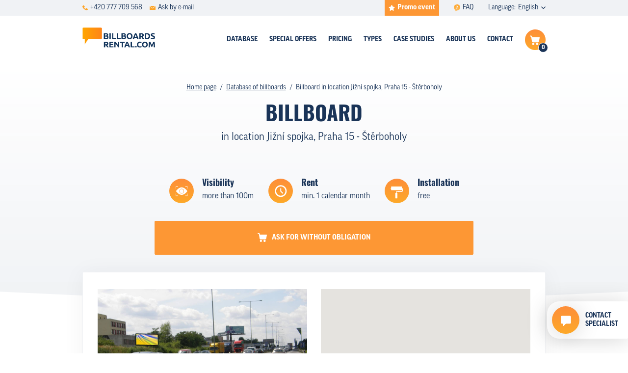

--- FILE ---
content_type: image/svg+xml
request_url: https://www.billboardsrental.com/theme/images/logo-en.svg
body_size: 3349
content:
<svg data-name="Vrstva 1" xmlns="http://www.w3.org/2000/svg" viewBox="0 0 1821.8 506.7"><defs><linearGradient id="a" x1="48.3" y1="835.9" x2="536.6" y2="835.9" gradientTransform="matrix(1 0 0 -1 -46.9 1048.7)" gradientUnits="userSpaceOnUse"><stop offset="0" stop-color="#ffa600"/><stop offset="1" stop-color="#ff8418"/></linearGradient></defs><path d="M59.7 295.2H25.3c-13.2 0-23.9-11.4-23.9-25.6V27.1C1.4 13 12.1 1.5 25.3 1.5h437.8c13.1 0 26.6 11.5 26.6 25.6v242.5c0 14.2-13.5 25.6-26.6 25.6H147.4L59.7 424.1z" fill="url(#a)"/><path d="M524.5 3C536.8 3 547 13.9 547 27.1v242.5c0 13.3-10.2 24.1-22.5 24.1H146.7L61.1 419.5V293.7H25.3c-12.4 0-22.5-10.8-22.5-24.1V27.1C2.8 13.9 12.9 3 25.3 3h499.2m0-3H25.3C11.3 0 0 12.2 0 27.1v242.5c0 15 11.3 27.1 25.3 27.1h33v132l5.1-7.4 84.7-124.6h376.4c13.9 0 25.3-12.1 25.3-27.1V27.1c0-14.9-11.4-27.1-25.3-27.1z" fill="#fff"/><path d="M586.2 294.2c-8.1 0-16.2-.2-24.2-.7a179.9 179.9 0 01-25.1-3.5V148.2c6.9-1.3 14.3-2.2 22.4-2.9s15.7-.9 22.6-.9a159.4 159.4 0 0125.9 2 59.8 59.8 0 0120.4 6.9 36.1 36.1 0 0113.3 12.7q4.8 8 4.8 19.5c0 11.7-5.7 20.9-17.1 27.7 9.4 3.5 15.8 8.3 19.2 14.3a41.3 41.3 0 015.1 20.5c0 15.3-5.6 26.9-16.9 34.6s-28.1 11.6-50.4 11.6zm-16.9-90.7h16.2c10.3 0 17.6-1.3 22-3.9s6.6-6.8 6.6-12.6-2.3-10-6.8-12.4-11.3-3.6-20.1-3.6h-9.1c-3.3.1-6.2.2-8.8.5zm0 25.1v37.7l7.9.7 9.4.2c9.9 0 18-1.4 24.1-4.2s9.1-8 9.1-15.6-2.5-11.6-7.6-14.5-12.5-4.3-22-4.3zM678 146.1h33.3v146.2H678zM841.9 264v28.3h-98.7V146.1h33.3V264zm117.9 0v28.3h-98.7V146.1h33.2V264zm68.4 30.2c-8.1 0-16.2-.2-24.2-.7a177.8 177.8 0 01-25.1-3.5V148.2c6.9-1.3 14.3-2.2 22.4-2.9s15.6-.9 22.6-.9a159.4 159.4 0 0125.9 2 58.5 58.5 0 0120.3 6.9 35.6 35.6 0 0113.4 12.7q4.8 8 4.8 19.5c0 11.7-5.7 20.9-17.1 27.7 9.4 3.5 15.8 8.3 19.2 14.3a41.3 41.3 0 015.1 20.5c0 15.3-5.6 26.9-16.9 34.6s-28.1 11.6-50.4 11.6zm-16.9-90.7h16.2c10.3 0 17.6-1.3 22-3.9s6.6-6.8 6.6-12.6-2.3-10-6.8-12.4-11.3-3.6-20.1-3.6h-9.1c-3.3.1-6.2.2-8.8.5zm0 25.1v37.7l7.9.7 9.4.2c9.9 0 18-1.4 24.1-4.2s9.1-8 9.1-15.6-2.5-11.6-7.6-14.5-12.5-4.3-22-4.3zm245.1-9.5c0 12.5-1.9 23.5-5.6 33a68.7 68.7 0 01-15.5 23.8 62.9 62.9 0 01-23.3 14.5 87.1 87.1 0 01-29.1 4.9 84.6 84.6 0 01-28.6-4.9 65.8 65.8 0 01-23.4-14.5 66.6 66.6 0 01-15.8-23.8q-5.7-14.2-5.7-33c0-12.5 1.9-23.5 5.9-33a71.8 71.8 0 0116.1-24 65.7 65.7 0 0123.5-14.5 79.3 79.3 0 0128-4.9 81.3 81.3 0 0128.5 4.9 64 64 0 0123.5 14.5 68.1 68.1 0 0115.7 24c3.9 9.5 5.8 20.5 5.8 33zm-112.7 0a68.5 68.5 0 002.6 19.4 45.7 45.7 0 007.7 14.9 34.2 34.2 0 0012.3 9.6 39.3 39.3 0 0016.6 3.3 39.9 39.9 0 0016.5-3.3 35.4 35.4 0 0012.4-9.6 45.5 45.5 0 007.6-14.9 65 65 0 002.7-19.4 65.7 65.7 0 00-2.7-19.5 44.1 44.1 0 00-7.6-15 33.3 33.3 0 00-12.4-9.6 38.4 38.4 0 00-16.5-3.4 37.9 37.9 0 00-16.6 3.5 33.4 33.4 0 00-12.3 9.7 44.3 44.3 0 00-7.7 15 68.8 68.8 0 00-2.6 19.3zm231.1 73.2c-1.6-5.1-3.4-10.3-5.3-15.7s-3.7-10.6-5.6-16h-57.7l-5.6 16.1c-1.9 5.3-3.6 10.6-5.2 15.6h-34.6c5.6-15.8 10.9-30.3 15.8-43.7s9.9-25.9 14.7-37.7 9.5-23.1 14.1-33.7 9.4-21 14.4-31.1h31.5c4.9 10.1 9.7 20.5 14.4 31.1s9.4 21.8 14.2 33.7 9.7 24.4 14.7 37.7 10.3 27.9 15.8 43.7zm-39.9-113.1c-.8 2.1-1.8 5-3.3 8.7l-4.8 12.6-6.2 15.9c-2.2 5.7-4.5 11.8-6.8 18.1h42.2l-6.6-18.2c-2.1-5.8-4.1-11.1-6-15.8l-5-12.7c-1.5-3.7-2.6-6.5-3.5-8.6zm135.6-34.8q33.3 0 51 11.7c11.8 7.8 17.7 19.9 17.7 36.4 0 10.3-2.4 18.6-7.2 25s-11.6 11.4-20.6 15.1c3 3.6 6.2 7.8 9.4 12.5s6.5 9.7 9.7 14.8 6.3 10.5 9.3 16 5.7 11.1 8.3 16.4h-37.2l-8.2-14.6c-2.8-4.9-5.6-9.7-8.6-14.3s-5.8-9-8.6-13.2-5.7-7.9-8.6-11.3h-16.4v53.4h-33.2V148.2a197 197 0 0122.5-3c7.7-.5 14.6-.8 20.7-.8zm1.9 28.1c-2.4 0-4.5 0-6.5.2l-5.4.4v39.7h9.4c12.5 0 21.4-1.6 26.8-4.7s8.1-8.4 8.1-15.8-2.7-12.3-8.2-15.3-13.5-4.5-24.2-4.5zm224.2 46.6c0 12.6-2 23.7-5.9 33.1a62.1 62.1 0 01-17 23.4 72.3 72.3 0 01-26.7 14 128.7 128.7 0 01-35.4 4.6c-6 0-12.9-.2-20.9-.7a166.5 166.5 0 01-23.4-3.1V148a199.4 199.4 0 0124-2.9c8.3-.5 15.4-.7 21.4-.7a131.3 131.3 0 0134.4 4.2 71.2 71.2 0 0126.5 13.3 59.8 59.8 0 0117.1 23.2c3.9 9.4 5.9 20.8 5.9 34zm-96.1 46.4c1.6.1 3.4.3 5.5.3h7.3c16.6 0 29-4.1 37-12.4s12-19.8 12-34.4-3.8-27-11.5-34.8-19.8-11.8-36.4-11.8h-7.1a49.4 49.4 0 00-6.8.5zm162 1.7a46.9 46.9 0 0011.6-1.2 21.1 21.1 0 007.4-3.1 11.4 11.4 0 003.8-4.8 16.6 16.6 0 001.1-6.1c0-4.8-2.3-8.8-6.9-11.9s-12.3-6.6-23.4-10.3a146 146 0 01-14.5-5.8 51.1 51.1 0 01-13-8.2 39.8 39.8 0 01-9.4-12c-2.4-4.7-3.6-10.5-3.6-17.2a43.4 43.4 0 013.8-18.3 39.5 39.5 0 0110.9-13.8 49.3 49.3 0 0117.1-8.7 74.6 74.6 0 0122.5-3.1 92.6 92.6 0 0143.7 10.1l-9.6 26a90.9 90.9 0 00-13.7-5.6 60.4 60.4 0 00-18.2-2.4c-8 0-13.7 1.1-17.2 3.2s-5.2 5.6-5.2 10.1a11.3 11.3 0 001.9 6.7 19.3 19.3 0 005.5 5 50.9 50.9 0 008.1 4c3 1.2 6.4 2.4 10.1 3.7 7.6 2.8 14.3 5.6 20 8.3a52 52 0 0114.2 9.6 36.9 36.9 0 018.4 12.9 52.1 52.1 0 012.8 17.9c0 13.7-4.9 24.2-14.5 31.8s-24.2 11.3-43.7 11.3a119.2 119.2 0 01-17.7-1.2 107.1 107.1 0 01-14-2.9 89.7 89.7 0 01-10.4-3.5c-2.9-1.3-5.4-2.5-7.4-3.6l9.4-26.2a85.2 85.2 0 0016.3 6.4c6.5 1.9 14.4 2.9 23.8 2.9zM581.7 359.4q32.4 0 49.7 11.4c11.5 7.6 17.3 19.5 17.3 35.6 0 10-2.3 18.1-7 24.4s-11.3 11.1-20.1 14.7c2.9 3.6 6 7.7 9.2 12.3s6.3 9.4 9.4 14.4 6.2 10.2 9.1 15.6 5.6 10.8 8.1 16h-36.3l-8-14.2c-2.7-4.8-5.5-9.5-8.4-14s-5.6-8.8-8.4-12.9-5.6-7.7-8.4-11h-16v52.1h-32.5V363.1a191.3 191.3 0 0122-2.9c7.6-.5 14.3-.8 20.3-.8zm1.9 27.4l-6.4.2-5.3.4v38.7h9.2c12.2 0 20.9-1.5 26.2-4.5s7.9-8.2 7.9-15.4-2.7-12-8-15-13.2-4.4-23.6-4.4zm92.5 117V361h97.4v27h-64.9v28h57.6v26.4h-57.6v34.4h69.7v27zm220.8 0c-9.3-16.3-19.4-32.5-30.2-48.4a487.7 487.7 0 00-34.5-45.1v93.5h-32.1V361h26.5c4.5 4.6 9.6 10.1 15.2 16.7s11.2 13.7 16.9 21.1 11.5 15.3 17.2 23.3 11 15.8 16 23.2V361h32.2v142.8zM1061.7 361v27.4h-43.5v115.4h-32.5V388.4h-43.4V361zm98.2 142.8c-1.6-5-3.4-10.1-5.2-15.3l-5.5-15.6h-56.3c-1.8 5.2-3.7 10.4-5.5 15.7s-3.5 10.3-5.1 15.2h-33.7c5.4-15.4 10.6-29.6 15.4-42.6s9.7-25.4 14.3-36.9 9.3-22.5 13.8-32.9 9.2-20.5 14.1-30.4h30.7c4.8 9.9 9.5 20.1 14.1 30.4s9.2 21.3 13.9 32.9 9.4 23.8 14.3 36.9 10 27.2 15.4 42.6zm-39-110.4c-.7 2.1-1.8 4.9-3.2 8.4l-4.8 12.4c-1.7 4.7-3.7 9.8-5.9 15.5s-4.5 11.5-6.7 17.7h41.2l-6.4-17.8-5.9-15.5c-1.9-4.6-3.5-8.8-4.9-12.3s-2.6-6.4-3.4-8.4zm186.3 82.8v27.6h-96.4V361h32.5v115.2zm55.1 11.3c0 6.2-1.9 10.9-5.9 14.1a20.8 20.8 0 01-26.8 0q-6-4.8-6-14.1t6-14.1a21.1 21.1 0 0126.8 0c4 3.2 5.9 7.9 5.9 14.1zm78.1 19.2c-23.5 0-41.3-6.5-53.6-19.4s-18.4-31.2-18.4-55a84.8 84.8 0 015.6-31.6 69.1 69.1 0 0115.4-23.5 64.2 64.2 0 0123.3-14.5 84.8 84.8 0 0129.4-5 93.5 93.5 0 0116.6 1.4 101.8 101.8 0 0113.1 3.1 51.6 51.6 0 019.4 3.6 54.7 54.7 0 015.4 2.9l-9.4 25.9a83.6 83.6 0 00-15.5-6 76.9 76.9 0 00-20.1-2.4 45.6 45.6 0 00-14.6 2.4 33.4 33.4 0 00-12.7 8 39.6 39.6 0 00-8.9 14.1q-3.3 8.7-3.3 21a71.9 71.9 0 002.2 18.4 39.9 39.9 0 007.1 14.8 34.5 34.5 0 0012.8 9.8c5.2 2.4 11.6 3.6 19.1 3.6a80.6 80.6 0 0012.7-.9 99.6 99.6 0 0010-1.9 53.2 53.2 0 007.7-2.6l6-2.7 9 25.8c-4.6 2.7-11.1 5.2-19.4 7.4a113.7 113.7 0 01-28.9 3.3zm198.8-74.4c0 12.2-1.9 23-5.5 32.3a67.6 67.6 0 01-15.1 23.2 60.9 60.9 0 01-22.8 14.1 82.6 82.6 0 01-28.4 4.8 80.2 80.2 0 01-27.9-4.8 62.9 62.9 0 01-22.9-14.1 66.8 66.8 0 01-15.4-23.2c-3.7-9.3-5.6-20.1-5.6-32.3s1.9-23 5.8-32.2a68.3 68.3 0 0115.7-23.4 64.8 64.8 0 0122.9-14.2 78.6 78.6 0 0127.4-4.8 81 81 0 0127.9 4.8 62.7 62.7 0 0122.8 14.2 65 65 0 0115.4 23.4c3.8 9.2 5.7 20 5.7 32.2zm-110.1 0a66.1 66.1 0 002.6 19 42.5 42.5 0 007.5 14.5 32.7 32.7 0 0012 9.4 37.8 37.8 0 0016.2 3.3 38.3 38.3 0 0016.1-3.3 33.9 33.9 0 0012.1-9.4 46.3 46.3 0 007.5-14.5 70.7 70.7 0 000-38 46.3 46.3 0 00-7.5-14.7 33.6 33.6 0 00-12.1-9.3 38.3 38.3 0 00-16.1-3.3 36.4 36.4 0 00-16.2 3.4 32.7 32.7 0 00-12 9.4 42.5 42.5 0 00-7.5 14.7 65.7 65.7 0 00-2.6 18.8zm173.3-71.3q3.8 6.9 8.7 16.8c3.2 6.7 6.6 13.9 10.2 21.7s7 15.7 10.5 23.8 6.8 15.7 9.8 22.8c3.1-7.1 6.4-14.7 9.8-22.8s7-16.1 10.6-23.8 6.9-15 10.2-21.7 6.1-12.2 8.7-16.8h29.5c1.4 9.5 2.7 20.1 3.8 31.9s2.3 23.9 3.2 36.6 1.7 25.5 2.5 38.3 1.4 24.7 1.9 36h-31.6c-.4-13.9-1-29-1.7-45.3s-1.7-32.8-3.1-49.5l-8.3 19.2c-3.1 7-6.1 14-9.1 21l-8.7 20.1c-2.7 6.4-5.1 11.8-7.1 16.4h-22.6c-2-4.6-4.4-10-7.1-16.4l-8.7-20.1c-3-7-6-14-9.1-21l-8.3-19.2c-1.4 16.7-2.4 33.1-3.1 49.5s-1.3 31.4-1.7 45.3H1660c.5-11.3 1.2-23.3 1.9-36s1.6-25.6 2.5-38.3 2-24.9 3.2-36.6 2.4-22.4 3.8-31.9z" fill="#12345b"/></svg>